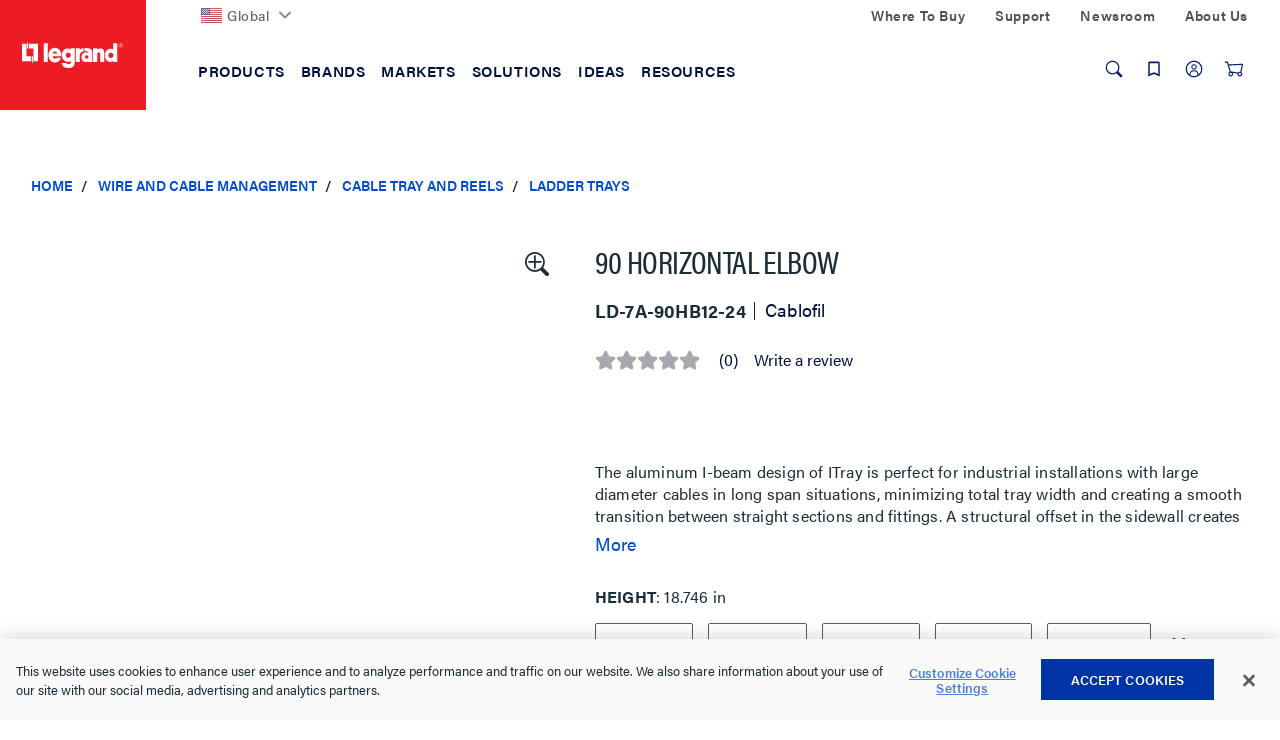

--- FILE ---
content_type: application/javascript;charset=utf-8
request_url: https://api.bazaarvoice.com/data/batch.json?passkey=cay1m2yXHoAS5rrRggNaYyAzhw3XhQXfq4hyXD1eKcZTc&apiversion=5.5&displaycode=19096-en_us&resource.q0=products&filter.q0=id%3Aeq%3AP311213&stats.q0=questions%2Creviews&filteredstats.q0=questions%2Creviews&filter_questions.q0=contentlocale%3Aeq%3Aen%2Cen_US%2Cen_CA&filter_answers.q0=contentlocale%3Aeq%3Aen%2Cen_US%2Cen_CA&filter_reviews.q0=contentlocale%3Aeq%3Aen%2Cen_US%2Cen_CA&filter_reviewcomments.q0=contentlocale%3Aeq%3Aen%2Cen_US%2Cen_CA&resource.q1=questions&filter.q1=productid%3Aeq%3AP311213&filter.q1=contentlocale%3Aeq%3Aen%2Cen_US%2Cen_CA&sort.q1=lastapprovedanswersubmissiontime%3Adesc&stats.q1=questions&filteredstats.q1=questions&include.q1=authors%2Cproducts%2Canswers&filter_questions.q1=contentlocale%3Aeq%3Aen%2Cen_US%2Cen_CA&filter_answers.q1=contentlocale%3Aeq%3Aen%2Cen_US%2Cen_CA&limit.q1=10&offset.q1=0&limit_answers.q1=10&resource.q2=reviews&filter.q2=isratingsonly%3Aeq%3Afalse&filter.q2=productid%3Aeq%3AP311213&filter.q2=contentlocale%3Aeq%3Aen%2Cen_US%2Cen_CA&sort.q2=helpfulness%3Adesc%2Ctotalpositivefeedbackcount%3Adesc&stats.q2=reviews&filteredstats.q2=reviews&include.q2=authors%2Cproducts%2Ccomments&filter_reviews.q2=contentlocale%3Aeq%3Aen%2Cen_US%2Cen_CA&filter_reviewcomments.q2=contentlocale%3Aeq%3Aen%2Cen_US%2Cen_CA&filter_comments.q2=contentlocale%3Aeq%3Aen%2Cen_US%2Cen_CA&limit.q2=5&offset.q2=0&limit_comments.q2=3&resource.q3=reviews&filter.q3=productid%3Aeq%3AP311213&filter.q3=contentlocale%3Aeq%3Aen%2Cen_US%2Cen_CA&limit.q3=1&resource.q4=reviews&filter.q4=productid%3Aeq%3AP311213&filter.q4=isratingsonly%3Aeq%3Afalse&filter.q4=issyndicated%3Aeq%3Afalse&filter.q4=rating%3Agt%3A3&filter.q4=totalpositivefeedbackcount%3Agte%3A3&filter.q4=contentlocale%3Aeq%3Aen%2Cen_US%2Cen_CA&sort.q4=totalpositivefeedbackcount%3Adesc&include.q4=authors%2Creviews%2Cproducts&filter_reviews.q4=contentlocale%3Aeq%3Aen%2Cen_US%2Cen_CA&limit.q4=1&resource.q5=reviews&filter.q5=productid%3Aeq%3AP311213&filter.q5=isratingsonly%3Aeq%3Afalse&filter.q5=issyndicated%3Aeq%3Afalse&filter.q5=rating%3Alte%3A3&filter.q5=totalpositivefeedbackcount%3Agte%3A3&filter.q5=contentlocale%3Aeq%3Aen%2Cen_US%2Cen_CA&sort.q5=totalpositivefeedbackcount%3Adesc&include.q5=authors%2Creviews%2Cproducts&filter_reviews.q5=contentlocale%3Aeq%3Aen%2Cen_US%2Cen_CA&limit.q5=1&callback=BV._internal.dataHandler0
body_size: 2173
content:
BV._internal.dataHandler0({"Errors":[],"BatchedResultsOrder":["q1","q2","q3","q4","q5","q0"],"HasErrors":false,"TotalRequests":6,"BatchedResults":{"q1":{"Id":"q1","Limit":10,"Offset":0,"TotalResults":1,"Locale":"en_US","Results":[{"Id":"4335747","CID":"0ad02f9a-6732-54d4-b30d-f89ea7063404","SourceClient":"legrand","LastModeratedTime":"2023-09-11T13:15:17.000+00:00","LastModificationTime":"2023-09-11T13:15:17.000+00:00","ProductId":"P302460","CampaignId":"BV_QUESTION_DISPLAY","AuthorId":"ta7bcy1at09wm78h850zzo2i1","UserLocation":"Orlando","ContentLocale":"en_US","TotalInappropriateFeedbackCount":0,"IsFeatured":false,"TotalAnswerCount":1,"QuestionSummary":"Do you have spec sheets on the covers for the elbows, crosses, Tees, and reducers?","TotalFeedbackCount":0,"TotalNegativeFeedbackCount":0,"TotalPositiveFeedbackCount":0,"ModerationStatus":"APPROVED","SubmissionId":"r119096-en_16944364028ZQc10Sp","SubmissionTime":"2023-09-11T12:48:09.000+00:00","UserNickname":"Brian MacLane","ContextDataValuesOrder":[],"Badges":{},"IsSyndicated":false,"AnswerIds":["3180202"],"AdditionalFields":{},"BadgesOrder":[],"Photos":[],"ContextDataValues":{},"QuestionDetails":null,"InappropriateFeedbackList":[],"TagDimensionsOrder":[],"AdditionalFieldsOrder":[],"TagDimensions":{},"Videos":[],"ProductRecommendationIds":[],"CategoryId":null}],"Includes":{"Products":{"P302460":{"FamilyIds":["Base-IT-90HB"],"UPCs":["800388083257"],"Name":"90 Horizontal Elbow","EANs":["0800388083257"],"Description":"The aluminum I-beam design of ITray is perfect for industrial installations with large diameter cables in long span situations, minimizing total tray width and creating a smooth transition between straight sections and fittings. A structural offset in the sidewall creates strong, mid-span splices that need fewer supports. Each splice snaps in place and stays without holding, Additionally, only four bolts are needed for each splice reducing hardware needs by 50%. These features allow Itray to be installed up to 30% faster than standard tray.","AttributesOrder":["AVAILABILITY","BV_FE_EXPAND","BV_FE_FAMILY","GTIN14"],"Attributes":{"AVAILABILITY":{"Id":"AVAILABILITY","Values":[{"Value":"True","Locale":null}]},"BV_FE_EXPAND":{"Id":"BV_FE_EXPAND","Values":[{"Value":"BV_FE_FAMILY:Base-IT-90HB","Locale":null}]},"BV_FE_FAMILY":{"Id":"BV_FE_FAMILY","Values":[{"Value":"Base-IT-90HB","Locale":null}]},"GTIN14":{"Id":"GTIN14","Values":[{"Value":"00800388083257","Locale":null}]}},"ImageUrl":"https://resources.legrand.us/md_oykQvrmdE81.jpg?1607355270","Id":"P302460","CategoryId":"LGND090202","BrandExternalId":"Cablofil","Brand":{"Id":"Cablofil","Name":"Cablofil"},"Active":true,"ProductPageUrl":"https://www.legrand.us/wire-and-cable-management/cable-tray-and-reels/ladder-trays/ld-4a-90hb12-12-al-4h-90-horz-elbow-12r-tra/p/p302460","Disabled":false,"ReviewIds":[],"ManufacturerPartNumbers":[],"ISBNs":[],"QuestionIds":[],"ModelNumbers":[],"StoryIds":[],"QAStatistics":{"QuestionHelpfulVoteCount":0,"FirstAnswerTime":null,"LastQuestionAnswerTime":null,"FirstQuestionTime":null,"FeaturedAnswerCount":0,"LastAnswerTime":null,"TagDistribution":{},"ContextDataDistribution":{},"TotalAnswerCount":1,"FeaturedQuestionCount":0,"LastQuestionTime":null,"QuestionNotHelpfulVoteCount":0,"BestAnswerCount":0,"TagDistributionOrder":[],"AnswerHelpfulVoteCount":0,"HelpfulVoteCount":0,"AnswerNotHelpfulVoteCount":0,"TotalQuestionCount":1,"ContextDataDistributionOrder":[]},"TotalQuestionCount":1,"TotalAnswerCount":1,"FilteredQAStatistics":{"QuestionHelpfulVoteCount":0,"FirstAnswerTime":null,"LastQuestionAnswerTime":null,"FirstQuestionTime":null,"FeaturedAnswerCount":0,"LastAnswerTime":null,"TagDistribution":{},"ContextDataDistribution":{},"TotalAnswerCount":1,"FeaturedQuestionCount":0,"LastQuestionTime":null,"QuestionNotHelpfulVoteCount":0,"BestAnswerCount":0,"TagDistributionOrder":[],"AnswerHelpfulVoteCount":0,"HelpfulVoteCount":0,"AnswerNotHelpfulVoteCount":0,"TotalQuestionCount":1,"ContextDataDistributionOrder":[]}}},"Answers":{"3180202":{"Id":"3180202","CID":"ccf1245c-c883-592c-a869-5efe765f44b9","SourceClient":"legrand","LastModeratedTime":"2023-09-11T13:45:16.000+00:00","LastModificationTime":"2025-03-04T12:09:15.000+00:00","QuestionId":"4335747","CampaignId":"BV_QA_PORTAL_ANSWER_MANAGEMENT","AuthorId":"Cablofil Team","ContentLocale":"en_US","IsFeatured":false,"TotalInappropriateFeedbackCount":0,"IsBrandAnswer":false,"TotalFeedbackCount":1,"TotalNegativeFeedbackCount":0,"TotalPositiveFeedbackCount":1,"ModerationStatus":"APPROVED","SubmissionId":"r119096-en_16944391FJxIpbu3dD","SubmissionTime":"2023-09-11T13:34:05.000+00:00","AnswerText":"Yes. The easiest way to download Itray submittal sheets is through our Submittal Builder.\r\nhttps://submittalbuilder.legrand.us/","UserNickname":"Cablofil Tech Support","Badges":{},"Videos":[],"InappropriateFeedbackList":[],"BadgesOrder":[],"Photos":[],"ContextDataValues":{},"AdditionalFieldsOrder":[],"UserLocation":null,"ContextDataValuesOrder":[],"AdditionalFields":{},"IsSyndicated":false,"ProductRecommendationIds":[]}},"Authors":{"ta7bcy1at09wm78h850zzo2i1":{"Id":"ta7bcy1at09wm78h850zzo2i1","ContributorRank":"NONE","UserNickname":"Brian MacLane","LastModeratedTime":"2023-09-11T13:15:17.000+00:00","ModerationStatus":"APPROVED","SubmissionTime":"2023-09-11T12:48:09.000+00:00","ThirdPartyIds":[],"Location":null,"ContextDataValuesOrder":[],"CommentIds":[],"AdditionalFieldsOrder":[],"SecondaryRatings":{},"Avatar":{},"ProductRecommendationIds":[],"Videos":[],"BadgesOrder":[],"ReviewIds":[],"SubmissionId":null,"Photos":[],"AdditionalFields":{},"Badges":{},"StoryIds":[],"QuestionIds":[],"ContextDataValues":{},"AnswerIds":[],"SecondaryRatingsOrder":[],"QAStatistics":{"QuestionHelpfulVoteCount":0,"FirstAnswerTime":null,"LastQuestionAnswerTime":null,"FirstQuestionTime":null,"FeaturedAnswerCount":0,"LastAnswerTime":null,"TagDistribution":{},"ContextDataDistribution":{},"TotalAnswerCount":0,"FeaturedQuestionCount":0,"LastQuestionTime":null,"QuestionNotHelpfulVoteCount":0,"BestAnswerCount":0,"TagDistributionOrder":[],"AnswerHelpfulVoteCount":0,"HelpfulVoteCount":0,"AnswerNotHelpfulVoteCount":0,"TotalQuestionCount":1,"ContextDataDistributionOrder":[]},"TotalQuestionCount":1,"TotalAnswerCount":0,"FilteredQAStatistics":{"QuestionHelpfulVoteCount":0,"FirstAnswerTime":null,"LastQuestionAnswerTime":null,"FirstQuestionTime":null,"FeaturedAnswerCount":0,"LastAnswerTime":null,"TagDistribution":{},"ContextDataDistribution":{},"TotalAnswerCount":0,"FeaturedQuestionCount":0,"LastQuestionTime":null,"QuestionNotHelpfulVoteCount":0,"BestAnswerCount":0,"TagDistributionOrder":[],"AnswerHelpfulVoteCount":0,"HelpfulVoteCount":0,"AnswerNotHelpfulVoteCount":0,"TotalQuestionCount":1,"ContextDataDistributionOrder":[]}},"Cablofil Team":{"Id":"Cablofil Team","ContributorRank":"TOP_10","UserNickname":"Cablofil Tech Support","LastModeratedTime":"2022-05-19T20:30:10.000+00:00","ModerationStatus":"APPROVED","SubmissionTime":"2022-05-19T20:09:28.000+00:00","ThirdPartyIds":[],"Location":null,"ContextDataValuesOrder":[],"CommentIds":[],"AdditionalFieldsOrder":[],"SecondaryRatings":{},"Avatar":{},"ProductRecommendationIds":[],"Videos":[],"BadgesOrder":[],"ReviewIds":[],"SubmissionId":null,"Photos":[],"AdditionalFields":{},"Badges":{},"StoryIds":[],"QuestionIds":[],"ContextDataValues":{},"AnswerIds":[],"SecondaryRatingsOrder":[],"QAStatistics":{"QuestionHelpfulVoteCount":0,"FirstAnswerTime":null,"LastQuestionAnswerTime":null,"FirstQuestionTime":null,"FeaturedAnswerCount":0,"LastAnswerTime":null,"TagDistribution":{},"ContextDataDistribution":{},"TotalAnswerCount":141,"FeaturedQuestionCount":0,"LastQuestionTime":null,"QuestionNotHelpfulVoteCount":0,"BestAnswerCount":0,"TagDistributionOrder":[],"AnswerHelpfulVoteCount":0,"HelpfulVoteCount":0,"AnswerNotHelpfulVoteCount":0,"TotalQuestionCount":0,"ContextDataDistributionOrder":[]},"TotalQuestionCount":0,"TotalAnswerCount":141,"FilteredQAStatistics":{"QuestionHelpfulVoteCount":0,"FirstAnswerTime":null,"LastQuestionAnswerTime":null,"FirstQuestionTime":null,"FeaturedAnswerCount":0,"LastAnswerTime":null,"TagDistribution":{},"ContextDataDistribution":{},"TotalAnswerCount":141,"FeaturedQuestionCount":0,"LastQuestionTime":null,"QuestionNotHelpfulVoteCount":0,"BestAnswerCount":0,"TagDistributionOrder":[],"AnswerHelpfulVoteCount":0,"HelpfulVoteCount":0,"AnswerNotHelpfulVoteCount":0,"TotalQuestionCount":0,"ContextDataDistributionOrder":[]}}},"ProductsOrder":["P302460"],"AuthorsOrder":["ta7bcy1at09wm78h850zzo2i1","Cablofil Team"],"AnswersOrder":["3180202"]},"HasErrors":false,"Errors":[]},"q2":{"Id":"q2","Limit":5,"Offset":0,"TotalResults":0,"Locale":"en_US","Results":[],"Includes":{},"HasErrors":false,"Errors":[]},"q3":{"Id":"q3","Limit":1,"Offset":0,"TotalResults":0,"Locale":"en_US","Results":[],"Includes":{},"HasErrors":false,"Errors":[]},"q4":{"Id":"q4","Limit":1,"Offset":0,"TotalResults":0,"Locale":"en_US","Results":[],"Includes":{},"HasErrors":false,"Errors":[]},"q5":{"Id":"q5","Limit":1,"Offset":0,"TotalResults":0,"Locale":"en_US","Results":[],"Includes":{},"HasErrors":false,"Errors":[]},"q0":{"Id":"q0","Limit":10,"Offset":0,"TotalResults":1,"Locale":"en_US","Results":[{"FamilyIds":["Base-IT-90HB"],"UPCs":["800388170872"],"Name":"90 Horizontal Elbow","EANs":["0800388170872"],"Description":"The aluminum I-beam design of ITray is perfect for industrial installations with large diameter cables in long span situations, minimizing total tray width and creating a smooth transition between straight sections and fittings. A structural offset in the sidewall creates strong, mid-span splices that need fewer supports. Each splice snaps in place and stays without holding, Additionally, only four bolts are needed for each splice reducing hardware needs by 50%. These features allow Itray to be installed up to 30% faster than standard tray.","AttributesOrder":["AVAILABILITY","BV_FE_EXPAND","BV_FE_FAMILY","GTIN14"],"Attributes":{"AVAILABILITY":{"Id":"AVAILABILITY","Values":[{"Value":"True","Locale":null}]},"BV_FE_EXPAND":{"Id":"BV_FE_EXPAND","Values":[{"Value":"BV_FE_FAMILY:Base-IT-90HB","Locale":null}]},"BV_FE_FAMILY":{"Id":"BV_FE_FAMILY","Values":[{"Value":"Base-IT-90HB","Locale":null}]},"GTIN14":{"Id":"GTIN14","Values":[{"Value":"00800388170872","Locale":null}]}},"ImageUrl":"https://resources.legrand.us/md_oykQvrmdE81.jpg?1607355270","Id":"P311213","CategoryId":"LGND090202","BrandExternalId":"Cablofil","Brand":{"Id":"Cablofil","Name":"Cablofil"},"Active":true,"ProductPageUrl":"https://www.legrand.us/wire-and-cable-management/cable-tray-and-reels/ladder-trays/90-horizontal-elbow/p/p311213","Disabled":false,"ReviewIds":[],"ManufacturerPartNumbers":[],"ISBNs":[],"QuestionIds":[],"ModelNumbers":[],"StoryIds":[],"QAStatistics":{"QuestionHelpfulVoteCount":0,"FirstAnswerTime":null,"LastQuestionAnswerTime":null,"FirstQuestionTime":null,"FeaturedAnswerCount":0,"LastAnswerTime":null,"TagDistribution":{},"ContextDataDistribution":{},"TotalAnswerCount":1,"FeaturedQuestionCount":0,"LastQuestionTime":null,"QuestionNotHelpfulVoteCount":0,"BestAnswerCount":0,"TagDistributionOrder":[],"AnswerHelpfulVoteCount":0,"HelpfulVoteCount":0,"AnswerNotHelpfulVoteCount":0,"TotalQuestionCount":1,"ContextDataDistributionOrder":[]},"TotalQuestionCount":1,"TotalAnswerCount":1,"ReviewStatistics":{"TotalReviewCount":0,"NotRecommendedCount":0,"FeaturedReviewCount":0,"RatingsOnlyReviewCount":0,"RecommendedCount":0,"ContextDataDistribution":{},"ContextDataDistributionOrder":[],"OverallRatingRange":5,"TagDistributionOrder":[],"AverageOverallRating":null,"HelpfulVoteCount":0,"LastSubmissionTime":null,"TagDistribution":{},"FirstSubmissionTime":null,"SecondaryRatingsAveragesOrder":[],"SecondaryRatingsAverages":{},"NotHelpfulVoteCount":0,"RatingDistribution":[],"IntelligentTrustMarkDisplayEligible":true},"TotalReviewCount":0,"FilteredQAStatistics":{"QuestionHelpfulVoteCount":0,"FirstAnswerTime":null,"LastQuestionAnswerTime":null,"FirstQuestionTime":null,"FeaturedAnswerCount":0,"LastAnswerTime":null,"TagDistribution":{},"ContextDataDistribution":{},"TotalAnswerCount":1,"FeaturedQuestionCount":0,"LastQuestionTime":null,"QuestionNotHelpfulVoteCount":0,"BestAnswerCount":0,"TagDistributionOrder":[],"AnswerHelpfulVoteCount":0,"HelpfulVoteCount":0,"AnswerNotHelpfulVoteCount":0,"TotalQuestionCount":1,"ContextDataDistributionOrder":[]},"FilteredReviewStatistics":{"TotalReviewCount":0,"FeaturedReviewCount":0,"RatingsOnlyReviewCount":0,"NotRecommendedCount":0,"RecommendedCount":0,"ContextDataDistribution":{},"ContextDataDistributionOrder":[],"OverallRatingRange":5,"TagDistributionOrder":[],"AverageOverallRating":null,"HelpfulVoteCount":0,"LastSubmissionTime":null,"TagDistribution":{},"FirstSubmissionTime":null,"SecondaryRatingsAveragesOrder":[],"SecondaryRatingsAverages":{},"NotHelpfulVoteCount":0,"RatingDistribution":[]}}],"Includes":{},"HasErrors":false,"Errors":[]}},"SuccessfulRequests":6,"FailedRequests":0})

--- FILE ---
content_type: text/javascript;charset=UTF-8
request_url: https://www.legrand.us/_ui/responsive/common/js/cms/addtocartaction.js?v=202601210153
body_size: -146
content:
ACC.addtocartaction={},$(document).ready(function(){});